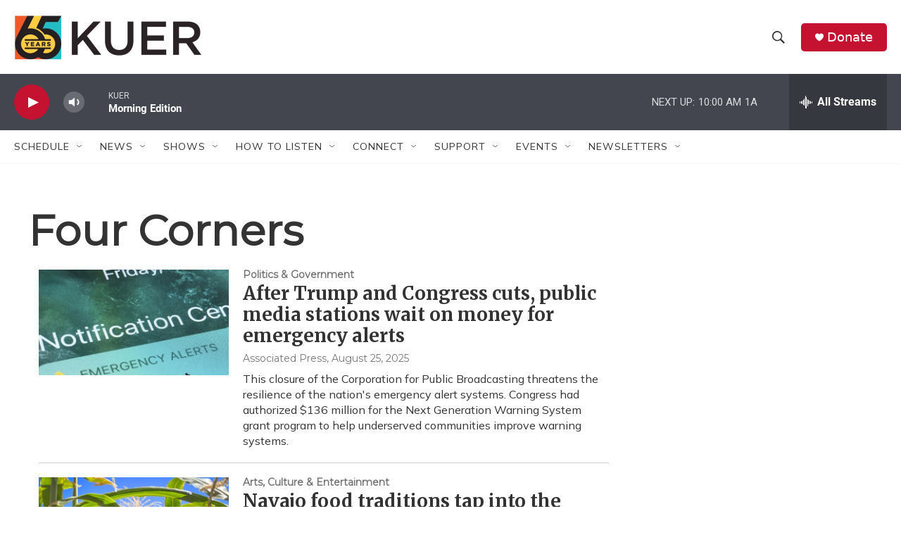

--- FILE ---
content_type: text/html; charset=utf-8
request_url: https://www.google.com/recaptcha/api2/aframe
body_size: 251
content:
<!DOCTYPE HTML><html><head><meta http-equiv="content-type" content="text/html; charset=UTF-8"></head><body><script nonce="M-XGR1pqP8ZWItRJn2K2bA">/** Anti-fraud and anti-abuse applications only. See google.com/recaptcha */ try{var clients={'sodar':'https://pagead2.googlesyndication.com/pagead/sodar?'};window.addEventListener("message",function(a){try{if(a.source===window.parent){var b=JSON.parse(a.data);var c=clients[b['id']];if(c){var d=document.createElement('img');d.src=c+b['params']+'&rc='+(localStorage.getItem("rc::a")?sessionStorage.getItem("rc::b"):"");window.document.body.appendChild(d);sessionStorage.setItem("rc::e",parseInt(sessionStorage.getItem("rc::e")||0)+1);localStorage.setItem("rc::h",'1770038273446');}}}catch(b){}});window.parent.postMessage("_grecaptcha_ready", "*");}catch(b){}</script></body></html>